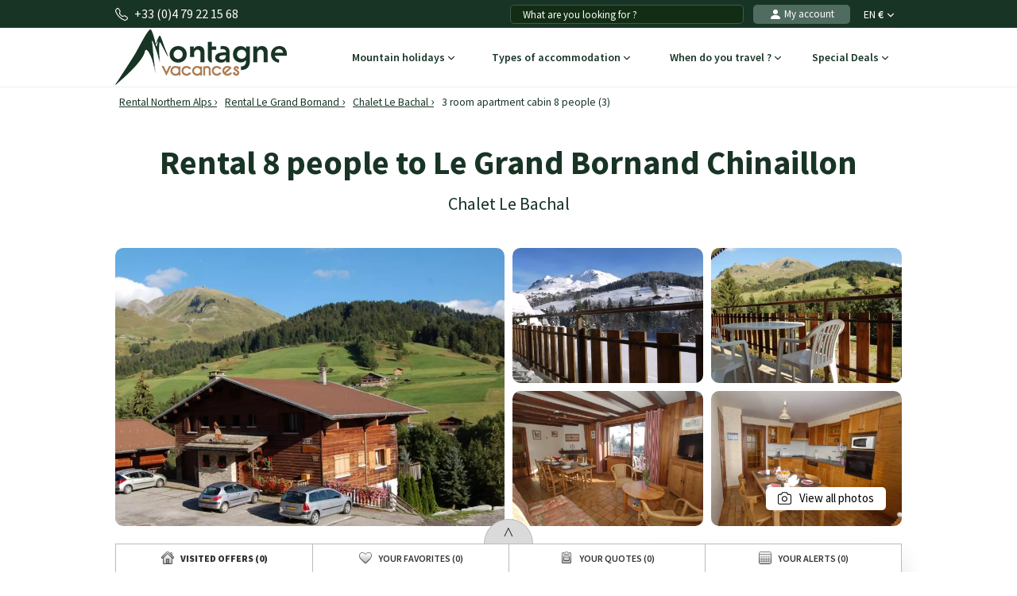

--- FILE ---
content_type: text/plain; charset=utf-8
request_url: https://events.getsitectrl.com/api/v1/events
body_size: 557
content:
{"id":"66f7cf20d7f4c5cf","user_id":"66f7cf20d7fd0aa8","time":1768976843615,"token":"1768976843.d09e84fcc84ede18af8b3b3618a8003d.6c751db92d84f1ac90cea3742dd13bbf","geo":{"ip":"3.147.62.243","geopath":"147015:147763:220321:","geoname_id":4509177,"longitude":-83.0061,"latitude":39.9625,"postal_code":"43215","city":"Columbus","region":"Ohio","state_code":"OH","country":"United States","country_code":"US","timezone":"America/New_York"},"ua":{"platform":"Desktop","os":"Mac OS","os_family":"Mac OS X","os_version":"10.15.7","browser":"Other","browser_family":"ClaudeBot","browser_version":"1.0","device":"Spider","device_brand":"Spider","device_model":"Desktop"},"utm":{}}

--- FILE ---
content_type: text/javascript;charset=UTF-8
request_url: https://www.montagne-vacances.com/js/langue_uk.js
body_size: 2360
content:
var LANGUE='_uk';
var LANGUE_ISO2='en';
var URL_ETAPE2_HEBERGEMENT = 'https://www.montagne-vacances.com/en/reservation/descriptif.php';
var langue='_uk';
var cfgPrimeAssurance=0.045;
var couleur_texte='#009900';
var couleur_texte_alt='#009900';
var couleur_important='#AF7121';
var jourAbv=new Array();
var jourNom=new Array();
var moisAbv=new Array();
var moisNom=new Array();
var mv='_mv';
var me='';
var AffiliateID=null;
jourAbv[0]="sun";
jourAbv[1]="mon";
jourAbv[2]="tue";
jourAbv[3]="wed";
jourAbv[4]="thu";
jourAbv[5]="fri";
jourAbv[6]="sat";
jourNom[0]="sunday";
jourNom[1]="monday";
jourNom[2]="tuesday";
jourNom[3]="wednesday";
jourNom[4]="thursday";
jourNom[5]="friday";
jourNom[6]="saturday";
moisAbv[1]="Jan";
moisAbv[10]="Oct";
moisAbv[11]="Nov";
moisAbv[12]="Dec";
moisAbv[2]="Feb";
moisAbv[3]="Mar";
moisAbv[4]="Apr";
moisAbv[5]="May";
moisAbv[6]="Jun";
moisAbv[7]="Jul";
moisAbv[8]="Aug";
moisAbv[9]="Sept";
moisNom[1]="January";
moisNom[10]="October";
moisNom[11]="November";
moisNom[12]="December";
moisNom[2]="February";
moisNom[3]="March";
moisNom[4]="April";
moisNom[5]="May";
moisNom[6]="June";
moisNom[7]="July";
moisNom[8]="August";
moisNom[9]="September";
var strAdresse="Address";
var strAdresseMailIncorrecte="Email address is not valid";
var strAdulte="Adult";
var strAge="Age";
var strAlerteDisponibilite="Availability information";
var strAnnuler="Cancel";
var strAns="y.o.";
var strAppartement="Apartment";
var strAReglerSurPlace="To pay on the spot";
var strAssurancesToutCompris="All inclusive insurance";
var strAttention="Please note !";
var strCasque="Helmet";
var strCautionAReglerSurPlace="A deposit of X€ is to be paid on arrival (will be returned at the end of the stay on the return of your skipass in a good condition)";
var strCautionAReglerSurPlace_html="A deposit of %s is to be paid on arrival (will be returned at the end of the stay on the return of your skipass in a good condition)";
var strCautionIncluse="A deposit of X€ is included in the price (returned if you go back to ski lift funds)";
var strCautionIncluse_html="A deposit of %s is included in the price (returned if you go back to ski lift funds)";
var strChalet="Chalet";
var strChampsObligatoires="The fields surrounded in red must be completed";
var strChaussures="Boots";
var strChaussuresSeules="Boots only";
var strChoisissezVotreFormule="Make your choice";
var strCliquezAgrandir="Click to enlarge";
var strCompare2OffresMin="Please check 2 offers minimum to compare";
var strCompare3OffresMax="Comparator for maximal 3 offers.";
var strCompareOffresMax="Comparator for maximal 6 offers";
var strComparer="Compare";
var strCompleterInformations="Please fill your information";
var strConditionsExplication="You have to accept sale conditions to follow your booking.";
var strConfirmationFormulaireAffiliation="Your request was successfully sent. We will contact you soon.";
var strCP="ZIP";
var strDateFormat="dd/mm/yyyy";
var strDateNaissance="Birth date";
var strDebSejour="Beginning of stay";
var strDejaInscrit="You are already registered";
var strDetails="Details";
var strDetailsMateriel="Ski equipment details";
var strDomaineForfait="Ski area";
var strEconomie="save";
var strEmail="Email";
var strErreurChamp="Please fill-in";
var strErreurEmail="Your e-mail address is invalid.";
var strFermer="close";
var strForfait="Ski pass";
var strForfaitDependant="To take advantage of this skipass, you must have selected the next one before";
var strForfaitDependant_html="To take %dx advantage of this skipass, you must have selected the next one before";
var strForfaitGratuitSeul="A free skipass may not be sold alone";
var strForfaitMultiIndispo="The number of people available for this skipass is not enough. Either there is not enough people, or other people have already selected another skipass.";
var strFormule="Package";
var strGratuit="free";
var strHebergement="Accommodation";
var strHotel="Hotel";
var strImprimer="print";
var strIndifferent="indifferent";
var strJours="days";
var strLogement="Accommodation";
var strMalerterDispo="Contact me as soon as availability is online";
var strMassifs="Mountain range";
var strMassifs_me="Areas";
var strMaterielChaussures="Boards and boots";
var strMaterielSeul="Boards only";
var strMaterielSki="Ski Equipment";
var strMeteo="Weather";
var strModifier="Modify";
var strModifierLaRecherche="Modify the search";
var strNbeNuits="N° nights";
var strNbOccupants="Occupiers number";
var strNom="Last Name";
var strPasIdentifie="Not identify. Please, put your password : forgotten? Click  on password forgotten. If you don't want to use this e-mail address, clear out and click on confirm (validate)";
var strPays="Country";
var strPersonne="People";
var strPoids="Weight";
var strPointure="Shoe size";
var strPrenom="First Name";
var strPrestations="Services";
var strPwd="Password";
var strQuiParticipe="Select who is included in :";
var strReservation="Booking";
var strSelectionLangueCommunication="In which language would you like to receive your travel documents";
var strSelectionnerUnLogement="Please select an accommodation.";
var strSelectionTitre="Selection";
var strSki="ski";
var strSkieur="Skier";
var strSkis="Skis";
var strSkiset6Egal7="France special offer: the 7th day free!";
var strSkisetPhrase="Book your ski or snowboard on line [A_STATION] and benefit from up to 50&#37;.<br/>Profit from 7 days for the price of 6 (in France only).";
var strSnowboard="Snowboard";
var strStation="Resort";
var strSuivant="next";
var strSupportAReglerSurPlace="A payment of X€ is to be performed on arrival(payment not returned at the end of the stay)";
var strSupportAReglerSurPlace_html="A payment of %s is to be performed on arrival(payment not returned at the end of the stay)";
var strSupportInclus="A payment of X€ is included in the price (payment not returned at the end of the stay)";
var strSupportInclus_html="A payment of %s is included in the price (payment not returned at the end of the stay)";
var strSupprimer="delete";
var strSupprimerTout="delete all";
var strTaille="Height";
var strTelephone="Phone";
var strTousChampsObligatoires="All fields must be completed";
var strUrlCourtSejour="short-ski-stay";
var strUrlCourtSejour_me="sea-weekend";
var strUrlCourtSejour_mv="short-mountain-stay";
var strUrlForfait="ski-pass";
var strUrlSejour="ski-vacation";
var strUrlSejour_me="sea-rental";
var strUrlSejour_mv="mountain-stay";
var strUrlSkiset="online-ski-equipment-rental";
var strValider="confirm";
var strVille="City";

        function Devise(id,id_pays,nom_defaut,nom,nom_uk,nom_es,nom_de,nom_nl,nom_ru,nom_it,nom_pl,symbole,symbole_html,code,code_paiement,disposition,taux,date_fichier,date_maj,langue){

            this.id = id;
            this.id_pays = id_pays;
            this.nom_defaut = nom_defaut;
            this.nom = nom;
            this.nom_uk = nom_uk;
            this.nom_es = nom_es;
            this.nom_de = nom_de;
            this.nom_nl = nom_nl;
            this.nom_ru = nom_ru;
            this.nom_it = nom_it;
            this.nom_pl = nom_pl;
            this.symbole = symbole;
            this.symbole_html = symbole_html;
            this.code = code;
            this.code_paiement = code_paiement;
            this.disposition = disposition;
            this.taux = taux;
            this.date_fichier = date_fichier;
            this.date_maj = date_maj;
            this.langue = langue;

            this.getPrix = function(prix,mode,decimales){
                if(mode == null) mode = 1;
                if(decimales == null) decimales = 0;
                decimales = Math.pow(10,decimales);
                var montant = Math.round(prix*this.taux*decimales)/decimales;
                switch(mode){
                    case 1: // prix seulement
                        return montant;
                    case 2: // prix avec devise en symbole
                        if(this.disposition == 'avant') return this.symbole_html + montant;
                        else return montant + this.symbole_html;
                    case 3: // prix avec devise en lettres
                        if(this.langue == null) return montant + ' ' + this.nom_defaut;
                        else return montant + ' ' + eval('this.nom' + this.langue);
                }
            }
        }
    
        var devise = new Devise(1,'37','Euro','Euro','Euro','Euro','Euro','Euro','','','','€','&euro;','EUR',978,'apres',1,'','2012-06-06 09:41:08','_uk');
    